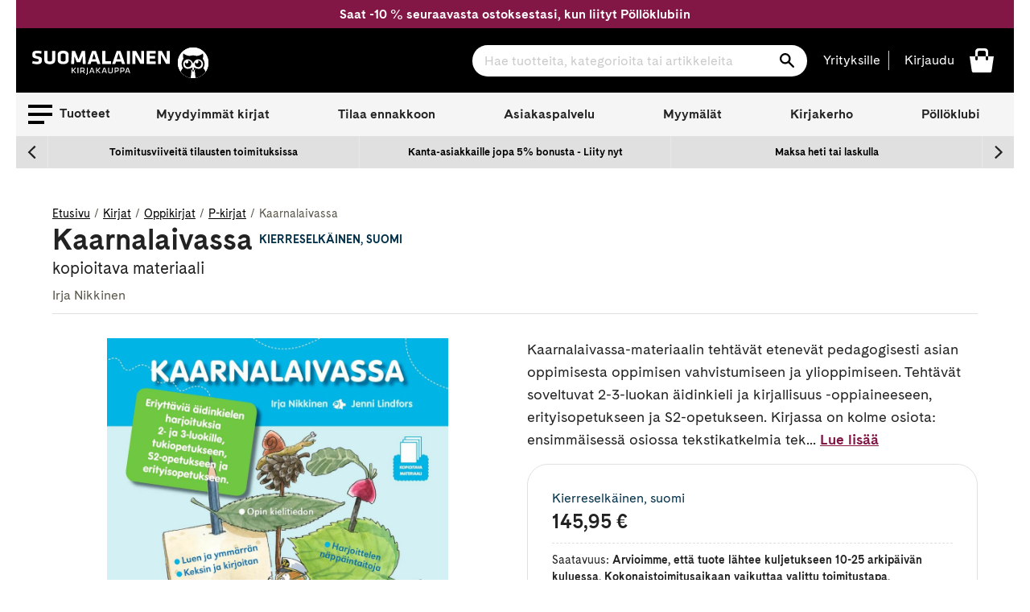

--- FILE ---
content_type: text/html; charset=utf-8
request_url: https://www.suomalainen.com/products/kaarnalaivassa?view=availability.json
body_size: -318
content:



{
  
  
  
  

  
  
  
  
  
  
  
  
  "id": 2037590163545,
  "not_buyable": false,
  
  
  
  "availability_code": "sk20",
  "availability_text": "Arvioimme, että tuote lähtee kuljetukseen 10-25 arkipäivän kuluessa. Kokonaistoimitusaikaan vaikuttaa valittu toimitustapa. Tilaustuote.",
  "product_language": "suomi"
}